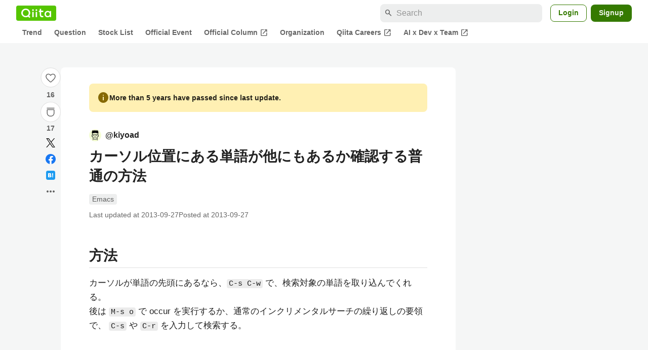

--- FILE ---
content_type: application/javascript; charset=utf-8
request_url: https://fundingchoicesmessages.google.com/f/AGSKWxWCBALYxlcOm7bFVSLv7s9uKJAxEL2y7clqEKm8YByUcRg7oVYWjS9MYuNjXLbQfR4cx7GC_2VTYmiaq2VFydAD_27d7ECL-lQtFMx_e3N1-XXJOqZCPk00GzfuZZnz-Wm8uYCLncrKwD5HGTWwwYERQnqSOR0ZJAngW38sT2CnzhwFJipZri8jbxXM/_/adreplace728x90./redirect?tid=/mrskinleftside._topad._dfp.php?
body_size: -1286
content:
window['e763ffd0-78d3-490b-b6ef-7de6f39d7866'] = true;